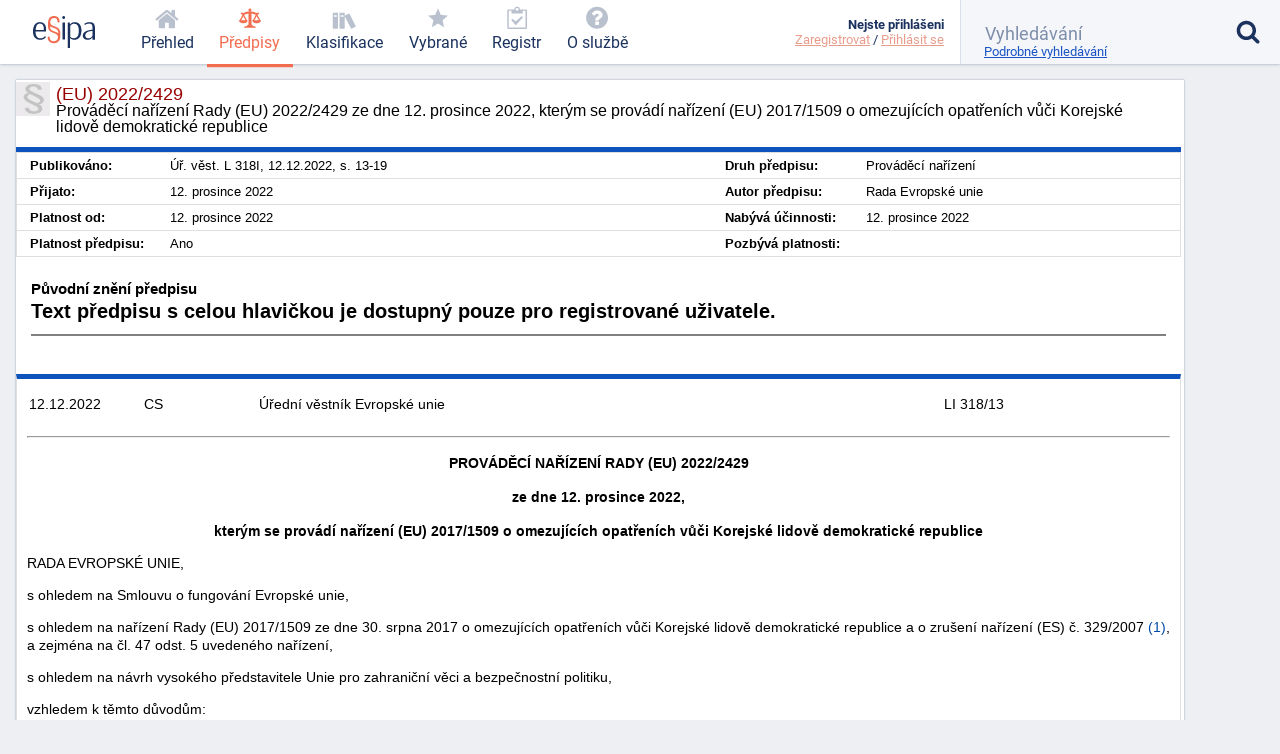

--- FILE ---
content_type: text/html; charset=utf-8
request_url: https://esipa.cz/sbirka/sbsrv.dll/sb?DR=SB&CP=32022R2429
body_size: 11202
content:
<!DOCTYPE html>
<html data-action="Law.Show" lang="cs">
<head>
	<meta charset="utf-8">

	<title>	(EU) 2022/2429 - Prováděcí nařízení Rady (EU) 2022/2429…
 | Esipa.cz</title>
	<meta name="viewport" content="width=device-width,initial-scale=1"/>
	<meta name="description" content="	Prováděcí nařízení Rady (EU) 2022/2429 ze dne 12. prosince 2022, kterým se provádí nařízení (EU) 2017/1509 o omezujících opatřeních vůči Korejské lidově demokratické republice
">
	<meta name="robots" content="index, follow">
	<meta name="author" content="Ondřej Václavík - ondrejvaclavik.cz - ahoj@ondrejvaclavik.cz">
	<meta name="google-site-verification" content="oeWy3_BtCtJhQFMlsLVbKLB9nMoi_-QwgrJW4Vcr1uc" />

	<script>
		window.baseUrl = "";
	</script>
  <script type="module" crossorigin src="/static/index.XxGeoba4.js"></script>
  <link rel="modulepreload" crossorigin href="/static/assets/preload-helper-BhLCBprw.js">
  <link rel="stylesheet" crossorigin href="/static/style.BjtvQgcN.css">
</head>

<body class="p-law">
	<div class="app">
	<main class="app-main">

	<script type="text/javascript" src="/sbirka/js/jquery.js"></script>
	<script type="text/javascript" src="/sbirka/js/jquery-ui.js"></script>
	<script type="text/javascript" src="/sbirka/js/obsah.js?v3"></script>

	<div class="body_old block body_old_main">
		<div id="mainout">
			
    <!-- main -->
    <div id="main">          
    <script type="text/javascript">
    	$(function() {
           $("#tabs").tabs();
    	});
    </script>
    <h1 class="border">(EU) 2022/2429<span>Prováděcí nařízení Rady (EU) 2022/2429 ze dne 12. prosince 2022, kterým se provádí nařízení (EU) 2017/1509 o omezujících opatřeních vůči Korejské lidově demokratické republice</span></h1>
    <div class="cara15">
    <table class="zakon">
	      <tbody>
    	  <tr>
            <td width="10%" nowrap><strong>Publikováno:</strong></td>
            <td>Úř. věst. L 318I, 12.12.2022, s. 13-19</td>
            <td width="10%" nowrap><strong>Druh předpisu:</strong></td>
            <td>Prováděcí nařízení</td>
        </tr>
        <tr>
            <td nowrap><strong>Přijato:</strong></td>
            <td>12. prosince 2022</td>
            <td nowrap><strong>Autor předpisu:</strong></td>
            <td>Rada Evropské unie</td>
        </tr>
        <tr>
            <td  nowrap><strong>Platnost od:</strong></td>
            <td>12. prosince 2022</td>
            <td nowrap><strong>Nabývá účinnosti:</strong></td>
            <td>12. prosince 2022</td>
        </tr>
        <tr>
        	<td nowrap><strong>Platnost předpisu:</strong></td>
            <td>Ano</td>
            <td nowrap><strong>Pozbývá platnosti:</strong></td>
            <td></td>
        </tr>
        <tr>
  
	</tbody>
</table>
<div class="clr"></div>
</div>


<div class="" id="">
<div style="font-size: 1.5em; margin: 1.5em 1em"><B>Původní znění předpisu</B><br><p><b>Text předpisu s celou hlavičkou je dostupný pouze pro registrované uživatele.</b></p><hr noshade></div>
<br>

</div>

</div>


<script src="../js/FileSaver.js"></script>
		<script src="../js/jquery.wordexport.js"></script>
		<script type="text/javascript">
		    $(document).ready(function($) {
		        $("a.word-export").click(function(event) {
		            $("#zakon"+"_text").wordExport("32022R2429");
		        });
		    });
		</script><!-- main_end --> 
   
  

			<div id="main">
				<div id="zakon_text" class="zakon_text">
					<div class="eurlextext">
   
      <table width="100%" border="0" cellspacing="0" cellpadding="0">
         <col width="10%"/>
         <col width="10%"/>
         <col width="60%"/>
         <col width="20%"/>
         <tbody>
            <tr>
               <td  >
                  <p class="oj-hd-date">12.12.2022   </p>
               </td>
               <td  >
                  <p class="oj-hd-lg">CS</p>
               </td>
               <td  >
                  <p class="oj-hd-ti">Úřední věstník Evropské unie</p>
               </td>
               <td  >
                  <p class="oj-hd-oj">LI 318/13</p>
               </td>
            </tr>
         </tbody>
      </table>
      <hr class="oj-separator"/>
      <div>
         <p class="oj-doc-ti" id="d1e39-13-1">PROVÁDĚCÍ NAŘÍZENÍ RADY (EU) 2022/2429</p>
         <p class="oj-doc-ti">ze dne 12. prosince 2022,</p>
         <p class="oj-doc-ti">kterým se provádí nařízení (EU) 2017/1509 o omezujících opatřeních vůči Korejské lidově demokratické republice</p>
         <p class="oj-normal">RADA EVROPSKÉ UNIE,</p>
         <p class="oj-normal">s ohledem na Smlouvu o fungování Evropské unie,</p>
         <p class="oj-normal">s ohledem na nařízení Rady (EU) 2017/1509 ze dne 30. srpna 2017 o omezujících opatřeních vůči Korejské lidově demokratické republice a o zrušení nařízení (ES) č. 329/2007 <a id="ntc1-LI2022318CS.01001301-E0001" href="#ntr1-LI2022318CS.01001301-E0001"
               >(<span class="oj-super oj-note-tag">1</span>)</a>, a zejména na čl. 47 odst. 5 uvedeného nařízení,</p>
         <p class="oj-normal">s ohledem na návrh vysokého představitele Unie pro zahraniční věci a bezpečnostní politiku,</p>
         <p class="oj-normal">vzhledem k těmto důvodům:</p>
         <table width="100%" border="0" cellspacing="0" cellpadding="0">
            <col width="4%"/>
            <col width="96%"/>
            <tbody>
               <tr>
                  <td valign="top"  >
                     <p class="oj-normal">(1)</p>
                  </td>
                  <td valign="top"  >
                     <p class="oj-normal">Dne 30. srpna 2017 přijala Rada nařízení (EU) 2017/1509.</p>
                  </td>
               </tr>
            </tbody>
         </table>
         <table width="100%" border="0" cellspacing="0" cellpadding="0">
            <col width="4%"/>
            <col width="96%"/>
            <tbody>
               <tr>
                  <td valign="top"  >
                     <p class="oj-normal">(2)</p>
                  </td>
                  <td valign="top"  >
                     <p class="oj-normal">Ve svých závěrech ze dne 17. července 2017 Rada uvedla, že Unie zváží další vhodnou reakci na akce Korejské lidově demokratické republiky (dále jen „KLDR“), které narušují celosvětový režim nešíření a odzbrojení, zejména prostřednictvím dodatečných autonomních omezujících opatření.</p>
                  </td>
               </tr>
            </tbody>
         </table>
         <table width="100%" border="0" cellspacing="0" cellpadding="0">
            <col width="4%"/>
            <col width="96%"/>
            <tbody>
               <tr>
                  <td valign="top"  >
                     <p class="oj-normal">(3)</p>
                  </td>
                  <td valign="top"  >
                     <p class="oj-normal">Dne 22. prosince 2017 Rada bezpečnosti OSN přijala rezoluci Rady bezpečnosti OSN č. 2397 (2017), v níž znovu potvrdila, že KLDR nemá provádět žádné další odpaly za použití technologie balistických raket ani uskutečňovat jaderné zkoušky, a zároveň se má zdržet všech dalších provokací; má okamžitě přerušit veškerou činnost spojenou s programem balistických raket a v této souvislosti obnovit své původní závazky zachovávat moratorium na odpalování veškerých střel; okamžitě, ověřitelným a nezvratným způsobem se má zcela vzdát všech jaderných zbraní a stávajících jaderných programů a okamžitě ukončit veškeré související činnosti a ověřitelným a nezvratným způsobem se má zcela vzdát veškerých dalších stávajících programů zbraní hromadného ničení a balistických raket.</p>
                  </td>
               </tr>
            </tbody>
         </table>
         <table width="100%" border="0" cellspacing="0" cellpadding="0">
            <col width="4%"/>
            <col width="96%"/>
            <tbody>
               <tr>
                  <td valign="top"  >
                     <p class="oj-normal">(4)</p>
                  </td>
                  <td valign="top"  >
                     <p class="oj-normal">V období od 5. ledna do 18. listopadu 2022 odpálila KLDR nejméně 63 balistických raket, včetně několika mezikontinentálních balistických raket.</p>
                  </td>
               </tr>
            </tbody>
         </table>
         <table width="100%" border="0" cellspacing="0" cellpadding="0">
            <col width="4%"/>
            <col width="96%"/>
            <tbody>
               <tr>
                  <td valign="top"  >
                     <p class="oj-normal">(5)</p>
                  </td>
                  <td valign="top"  >
                     <p class="oj-normal">Dne 5. listopadu 2022 vydal vysoký představitel Unie pro zahraniční věci a bezpečnostní politiku (dále jen „vysoký představitel“) jménem Unie prohlášení, v němž odsoudil významný nárůst počtu nelegálních odpalů raket prováděných KLDR, včetně mezikontinentální balistické rakety a balistické rakety krátkého doletu, které dopadly jižně od severní hraniční linie. Vysoký představitel uvedl, že tyto akce znamenají nebezpečnou eskalaci v rámci porušování rezolucí Rady bezpečnosti OSN ze strany KLDR a jsou znepokojivou ukázkou jejího záměru nadále narušovat celosvětový režim nešíření, což představuje vážnou hrozbu pro všechny národy a ohrožuje mezinárodní a regionální mír a bezpečnost. Vysoký představitel dále prohlásil, že uvedené akce vyžadují rozhodnou reakci Rady bezpečnosti OSN, a vyzval k úplnému uplatňování sankcí s cílem zabránit KLDR v obstarávání finančních prostředků, poznatků a materiálů podporujících její nelegální zbrojní programy. Dne 19. listopadu 2022 vydal vysoký představitel jménem Unie další prohlášení, v němž odsoudil skutečnost, že KLDR dne 18. listopadu odpálila mezikontinentální balistickou raketu, která dopadla do výlučné ekonomické zóny Japonska, a znovu vyzval KLDR, aby plnila své závazky vyplývající z rezolucí Rady bezpečnosti OSN. Vysoký představitel rovněž zopakoval, že je třeba, aby Rada bezpečnosti OSN adekvátně reagovala, a připomněl všem členům OSN jejich povinnost přijmout opatření k úplnému provedení sankcí Rady bezpečnosti OSN.</p>
                  </td>
               </tr>
            </tbody>
         </table>
         <table width="100%" border="0" cellspacing="0" cellpadding="0">
            <col width="4%"/>
            <col width="96%"/>
            <tbody>
               <tr>
                  <td valign="top"  >
                     <p class="oj-normal">(6)</p>
                  </td>
                  <td valign="top"  >
                     <p class="oj-normal">Vzhledem k pokračujícím činnostem KLDR souvisejícím s balistickými raketami, prováděným v rozporu s příslušnými rezolucemi Rady bezpečnosti OSN, které KLDR zjevně ignoruje, by na seznamy fyzických a právnických osob, subjektů a orgánů, na něž se vztahují omezující opatření, stanovené v přílohách XV a XVI nařízení (EU) 2017/1509, mělo být zařazeno osm osob a čtyři subjekty (včetně dvou plavidel).</p>
                  </td>
               </tr>
            </tbody>
         </table>
         <table width="100%" border="0" cellspacing="0" cellpadding="0">
            <col width="4%"/>
            <col width="96%"/>
            <tbody>
               <tr>
                  <td valign="top"  >
                     <p class="oj-normal">(7)</p>
                  </td>
                  <td valign="top"  >
                     <p class="oj-normal">Nařízení (EU) 2017/1509 by proto mělo být odpovídajícím způsobem změněno,</p>
                  </td>
               </tr>
            </tbody>
         </table>
         <p class="oj-normal">PŘIJALA TOTO NAŘÍZENÍ:</p>
         <div id="001">
            <p id="d1e148-13-1" class="oj-ti-art">Článek 1</p>
            <p class="oj-normal">Přílohy XV a XVI nařízení (EU) 2017/1509 se mění v souladu s přílohou tohoto nařízení.</p>
         </div>
         <div id="002">
            <p id="d1e153-13-1" class="oj-ti-art">Článek 2</p>
            <p class="oj-normal">Toto nařízení vstupuje v platnost dnem vyhlášení v <span class="oj-italic">Úředním věstníku Evropské unie</span>.</p>
         </div>
         <div class="oj-final">
            <p class="oj-normal">Toto nařízení je závazné v celém rozsahu a přímo použitelné ve všech členských státech.</p>
            <p class="oj-normal">V Bruselu dne 12. prosince 2022.</p>
            <div class="oj-signatory">
               <p class="oj-signatory">
                  <span class="oj-italic">Za Radu</span>
               </p>
               <p class="oj-signatory">
                  <span class="oj-italic">předseda</span>
               </p>
               <p class="oj-signatory">J. BORRELL FONTELLES</p>
            </div>
         </div>
         <hr class="oj-note"/>
         <p class="oj-note">
            <a id="ntr1-LI2022318CS.01001301-E0001" href="#ntc1-LI2022318CS.01001301-E0001"
               >(<span class="oj-super">1</span>)</a>  <a href="http://eur-lex.europa.eu/legal-content/CS/AUTO/?uri=OJ:L:2017:224:TOC"
               >Úř. věst. L 224, 31.8.2017, s. 1</a>.</p>
      </div>
      <hr class="oj-doc-sep"/>
      <div id="LI2022318CS.01001501">
         <div>
            <p class="oj-doc-ti" id="d1e32-15-1">PŘÍLOHA</p>
            <p class="oj-normal">Nařízení (EU) 2017/1509 se mění takto:</p>
            <table width="100%" border="0" cellspacing="0" cellpadding="0">
               <col width="4%"/>
               <col width="96%"/>
               <tbody>
                  <tr>
                     <td valign="top"  >
                        <p class="oj-normal">1)</p>
                     </td>
                     <td valign="top"  >
                        <p class="oj-normal">Příloha XV se mění takto:</p>
                        <table width="100%" border="0" cellspacing="0" cellpadding="0">
                           <col width="4%"/>
                           <col width="96%"/>
                           <tbody>
                              <tr>
                                 <td valign="top"  >
                                    <p class="oj-normal">a)</p>
                                 </td>
                                 <td valign="top"  >
                                    <p class="oj-normal">v části „a) Fyzické osoby označené podle čl. 34 odst. 4 písm. a)“ doplňují tyto položky:</p>
                                    <table width="100%" border="0" cellspacing="0" cellpadding="0" class="oj-table">
                                       <col width="6%"/>
                                       <col width="17%"/>
                                       <col width="14%"/>
                                       <col width="31%"/>
                                       <col width="12%"/>
                                       <col width="20%"/>
                                       <tbody>
                                          <tr class="oj-table">
                                             <td valign="top" class="oj-table"  >
                                                <p class="oj-normal"> </p>
                                             </td>
                                             <td valign="top" class="oj-table"  >
                                                <p class="oj-tbl-hdr">Jméno (a případné přezdívky)</p>
                                             </td>
                                             <td valign="top" class="oj-table"  >
                                                <p class="oj-tbl-hdr">Další používaná jména</p>
                                             </td>
                                             <td valign="top" class="oj-table"  >
                                                <p class="oj-tbl-hdr">Identifikační údaje</p>
                                             </td>
                                             <td valign="top" class="oj-table"  >
                                                <p class="oj-tbl-hdr">Datum označení</p>
                                             </td>
                                             <td valign="top" class="oj-table"  >
                                                <p class="oj-tbl-hdr">Odůvodnění</p>
                                             </td>
                                          </tr>
                                          <tr class="oj-table">
                                             <td valign="top" class="oj-table"  >
                                                <p class="oj-tbl-txt">„32.</p>
                                             </td>
                                             <td valign="top" class="oj-table"  >
                                                <p class="oj-tbl-txt">KIM Kwang Yon 김광연</p>
                                             </td>
                                             <td valign="top" class="oj-table"  >
                                                <p class="oj-normal"> </p>
                                             </td>
                                             <td valign="top" class="oj-table"  >
                                                <p class="oj-tbl-txt">Datum narození: 30.7.1966</p>
                                                <p class="oj-tbl-txt">Státní příslušnost: KLDR</p>
                                                <p class="oj-tbl-txt">Pohlaví: muž</p>
                                                <p class="oj-tbl-txt">Číslo pasu: 563210059 (platný do roku 2018); 654410104 (platný do roku 2019)</p>
                                             </td>
                                             <td valign="top" class="oj-table"  >
                                                <p class="oj-tbl-txt">12.12.2022</p>
                                             </td>
                                             <td valign="top" class="oj-table"  >
                                                <p class="oj-tbl-txt">KIM Kwang Yon se jako zástupce společnosti Korea Mining Development Trading Corporation (KOMID) v jižní Africe účastní činností subjektu, jenž byl dne 24. dubna 2009 výborem zřízeným podle rezoluce Rady bezpečnosti OSN č. 1718 (2006) označen jako subjekt, který se podílí na programech KLDR v oblasti jaderných zbraní, balistických raket nebo jiných zbraní hromadného ničení nebo který tyto programy podporuje. Z titulu své funkce se přímo podílí na poskytování finančních prostředků a dodávek pro účely programů KLDR v oblasti jaderných zbraní, balistických raket nebo jiných zbraní hromadného ničení.</p>
                                             </td>
                                          </tr>
                                          <tr class="oj-table">
                                             <td valign="top" class="oj-table"  >
                                                <p class="oj-tbl-txt">33.</p>
                                             </td>
                                             <td valign="top" class="oj-table"  >
                                                <p class="oj-tbl-txt">KIM Su Il</p>
                                                <p class="oj-tbl-txt">김수일</p>
                                             </td>
                                             <td valign="top" class="oj-table"  >
                                                <p class="oj-normal"> </p>
                                             </td>
                                             <td valign="top" class="oj-table"  >
                                                <p class="oj-tbl-txt">Datum narození: 4.3.1985</p>
                                                <p class="oj-tbl-txt">Státní příslušnost: KLDR</p>
                                                <p class="oj-tbl-txt">Pohlaví: muž</p>
                                                <p class="oj-tbl-txt">Číslo pasu: 108220348; 745220480</p>
                                                <p class="oj-tbl-txt">Adresa: Ho Či Minovo Město, Vietnam</p>
                                             </td>
                                             <td valign="top" class="oj-table"  >
                                                <p class="oj-tbl-txt">12.12.2022</p>
                                             </td>
                                             <td valign="top" class="oj-table"  >
                                                <p class="oj-tbl-txt">KIM Su Il je od roku 2016 zástupcem odboru vojenského průmyslu ve Vietnamu, kde vykonává hospodářské, obchodní, těžební a přepravní činnosti spojené s obchodními činnostmi odboru s cílem získat pro KLDR cizí měnu. Podílí se na vývozu produktů KLDR, jako je antracit a koncentrát titanu. Také získával cizí měnu dovozem a vývozem surovin do KLDR a z KLDR a vývozem vietnamského zboží do Číny a dalších zemí. Je proto odpovědný za finanční činnosti podporující jaderný a balistický program KLDR.</p>
                                             </td>
                                          </tr>
                                          <tr class="oj-table">
                                             <td valign="top" class="oj-table"  >
                                                <p class="oj-tbl-txt">34.</p>
                                             </td>
                                             <td valign="top" class="oj-table"  >
                                                <p class="oj-tbl-txt">PAK Kwang Hun 박광훈</p>
                                             </td>
                                             <td valign="top" class="oj-table"  >
                                                <p class="oj-tbl-txt">BAK Gwang Hun</p>
                                             </td>
                                             <td valign="top" class="oj-table"  >
                                                <p class="oj-tbl-txt">Datum narození: 1970</p>
                                                <p class="oj-tbl-txt">Státní příslušnost: KLDR</p>
                                                <p class="oj-tbl-txt">Pohlaví: muž</p>
                                             </td>
                                             <td valign="top" class="oj-table"  >
                                                <p class="oj-tbl-txt">12.12.2022</p>
                                             </td>
                                             <td valign="top" class="oj-table"  >
                                                <p class="oj-tbl-txt">PAK Kwang Hun se jako zástupce společnosti Korea Ryonbong General Corporation (Ryonbong) účastní činností subjektu, jenž byl dne 24. dubna 2009 výborem zřízeným podle rezoluce Rady bezpečnosti OSN č. 1718 (2006) označen jako subjekt, který se podílí na programech KLDR v oblasti jaderných zbraní, balistických raket nebo jiných zbraní hromadného ničení nebo který tyto programy podporuje. Z titulu své funkce se přímo podílí na poskytování finančních prostředků a dodávek pro účely programů KLDR v oblasti jaderných zbraní, balistických raket nebo jiných zbraní hromadného ničení.</p>
                                             </td>
                                          </tr>
                                          <tr class="oj-table">
                                             <td valign="top" class="oj-table"  >
                                                <p class="oj-tbl-txt">35.</p>
                                             </td>
                                             <td valign="top" class="oj-table"  >
                                                <p class="oj-tbl-txt">KIM Ho Kyu 김호규</p>
                                             </td>
                                             <td valign="top" class="oj-table"  >
                                                <p class="oj-tbl-txt">KIM Ho Gyu</p>
                                             </td>
                                             <td valign="top" class="oj-table"  >
                                                <p class="oj-tbl-txt">Datum narození: 15.9.1970</p>
                                                <p class="oj-tbl-txt">Státní příslušnost: KLDR</p>
                                                <p class="oj-tbl-txt">Pohlaví: muž</p>
                                                <p class="oj-tbl-txt">Adresa: Generální konzulát KLDR v Nachodce, Ruská federace</p>
                                                <p class="oj-tbl-txt">Funkce nebo povolání: zástupce společnosti Korea Ryonbong General Corporation (Ryonbong)</p>
                                                <p class="oj-tbl-txt">zástupce konzula Generálního konzulátu KLDR v Nachodce, Ruská federace</p>
                                             </td>
                                             <td valign="top" class="oj-table"  >
                                                <p class="oj-tbl-txt">12.12.2022</p>
                                             </td>
                                             <td valign="top" class="oj-table"  >
                                                <p class="oj-tbl-txt">KIM Ho Kyu se jako zástupce společnosti Korea Ryonbong General Corporation (Ryonbong) účastní činností subjektu, jenž byl dne 24. dubna 2009 výborem zřízeným podle rezoluce Rady bezpečnosti OSN č. 1718 (2006) označen jako subjekt, který se podílí na programech KLDR v oblasti jaderných zbraní, balistických raket nebo jiných zbraní hromadného ničení nebo který tyto programy podporuje. Z titulu své funkce se přímo podílí na poskytování finančních prostředků a dodávek pro účely programů KLDR v oblasti jaderných zbraní, balistických raket nebo jiných zbraní hromadného ničení.</p>
                                             </td>
                                          </tr>
                                          <tr class="oj-table">
                                             <td valign="top" class="oj-table"  >
                                                <p class="oj-tbl-txt">36.</p>
                                             </td>
                                             <td valign="top" class="oj-table"  >
                                                <p class="oj-tbl-txt">JONG Yong Nam</p>
                                                <p class="oj-tbl-txt">정영남</p>
                                             </td>
                                             <td valign="top" class="oj-table"  >
                                                <p class="oj-normal"> </p>
                                             </td>
                                             <td valign="top" class="oj-table"  >
                                                <p class="oj-tbl-txt">Datum narození: 26.1.1966</p>
                                                <p class="oj-tbl-txt">Státní příslušnost: KLDR</p>
                                                <p class="oj-tbl-txt">Pohlaví: muž</p>
                                                <p class="oj-tbl-txt">Číslo pasu: PS 927120050</p>
                                                <p class="oj-tbl-txt">Adresa: Minsk, Bělorusko</p>
                                                <p class="oj-tbl-txt">Funkce nebo povolání: zástupce Druhé akademie přírodních věd KLDR v Minsku</p>
                                             </td>
                                             <td valign="top" class="oj-table"  >
                                                <p class="oj-tbl-txt">12.12.2022</p>
                                             </td>
                                             <td valign="top" class="oj-table"  >
                                                <p class="oj-tbl-txt">JONG Yong Nam se jako zástupce organizace v běloruském Minsku s přímými vazbami na Druhou Akademii přírodních věd KLDR účastní činností subjektu, na nějž se vztahují sankce stanovené rezolucí Rady bezpečnosti OSN 2094 (2013). Tento subjekt je znám svými činnostmi v oblasti šíření ve prospěch programů KLDR v oblasti jaderných zbraní, balistických raket nebo jiných zbraní hromadného ničení. Z titulu své funkce se přímo podílí na poskytování finančních prostředků a dodávek pro účely programů KLDR v oblasti jaderných zbraní, balistických raket nebo jiných zbraní hromadného ničení.“</p>
                                             </td>
                                          </tr>
                                       </tbody>
                                    </table>
                                 </td>
                              </tr>
                           </tbody>
                        </table>
                        <table width="100%" border="0" cellspacing="0" cellpadding="0">
                           <col width="4%"/>
                           <col width="96%"/>
                           <tbody>
                              <tr>
                                 <td valign="top"  >
                                    <p class="oj-normal">b)</p>
                                 </td>
                                 <td valign="top"  >
                                    <p class="oj-normal">v části „b) Právnické osoby, subjekty a orgány označené podle čl. 34 odst. 4 písm. a)“ doplňuje tato položka:</p>
                                    <table width="100%" border="0" cellspacing="0" cellpadding="0" class="oj-table">
                                       <col width="6%"/>
                                       <col width="31%"/>
                                       <col width="14%"/>
                                       <col width="11%"/>
                                       <col width="11%"/>
                                       <col width="26%"/>
                                       <tbody>
                                          <tr class="oj-table">
                                             <td valign="top" class="oj-table"  >
                                                <p class="oj-normal"> </p>
                                             </td>
                                             <td valign="top" class="oj-table"  >
                                                <p class="oj-tbl-hdr">Název (a případné jiné názvy)</p>
                                             </td>
                                             <td valign="top" class="oj-table"  >
                                                <p class="oj-tbl-hdr">Další používaná jména</p>
                                             </td>
                                             <td valign="top" class="oj-table"  >
                                                <p class="oj-tbl-hdr">Sídlo</p>
                                             </td>
                                             <td valign="top" class="oj-table"  >
                                                <p class="oj-tbl-hdr">Datum označení</p>
                                             </td>
                                             <td valign="top" class="oj-table"  >
                                                <p class="oj-tbl-hdr">Odůvodnění</p>
                                             </td>
                                          </tr>
                                          <tr class="oj-table">
                                             <td valign="top" class="oj-table"  >
                                                <p class="oj-tbl-txt">„6.</p>
                                             </td>
                                             <td valign="top" class="oj-table"  >
                                                <p class="oj-tbl-txt">Ministerstvo raketového průmyslu</p>
                                                <p class="oj-tbl-txt">로케트공업부</p>
                                             </td>
                                             <td valign="top" class="oj-table"  >
                                                <p class="oj-tbl-txt">Odbor raketového průmyslu</p>
                                             </td>
                                             <td valign="top" class="oj-table"  >
                                                <p class="oj-tbl-txt">Pyongchon, KLDR</p>
                                             </td>
                                             <td valign="top" class="oj-table"  >
                                                <p class="oj-tbl-txt">12.12.2022</p>
                                             </td>
                                             <td valign="top" class="oj-table"  >
                                                <p class="oj-tbl-txt">Skupina odborníků OSN obdržela informace, že společnosti s vazbami na ministerstvo raketového průmyslu zaměstnávají fyzickou osobu, která se podílí na obstarávání financí prostřednictvím prodeje hackerských aplikací založených na hlasovém <span class="oj-italic">phishingu</span>. Dále obdržela od několika členských států OSN informace o jednotlivých nákupech práškového hliníku a dalších komodit, o nichž je známo, že se používají v tuhých palivech určených pro ministerstvo raketového průmyslu. Podle skupiny odborníků OSN je ministerstvo raketového průmyslu agenturou odboru vojenského průmyslu. Vzhledem k tomu, že je odbor vojenského průmyslu odpovědný za vývoj jaderné a raketové technologie, finanční prostředky získané ministerstvem raketového průmyslu by mohly být použity na podporu vývoje jaderné a raketové technologie zakázané rezolucemi Rady bezpečnosti OSN.“</p>
                                             </td>
                                          </tr>
                                       </tbody>
                                    </table>
                                 </td>
                              </tr>
                           </tbody>
                        </table>
                        <table width="100%" border="0" cellspacing="0" cellpadding="0">
                           <col width="4%"/>
                           <col width="96%"/>
                           <tbody>
                              <tr>
                                 <td valign="top"  >
                                    <p class="oj-normal">c)</p>
                                 </td>
                                 <td valign="top"  >
                                    <p class="oj-normal">doplňují se tyto oddíly:</p>
                                    <table width="100%" border="0" cellspacing="0" cellpadding="0">
                                       <col width="4%"/>
                                       <col width="96%"/>
                                       <tbody>
                                          <tr>
                                             <td valign="top"  >
                                                <p class="oj-normal">„d)</p>
                                             </td>
                                             <td valign="top"  >
                                                <p class="oj-normal">Právnické osoby, subjekty a orgány označené podle čl. 34 odst. 4 písm. b)</p>
                                             </td>
                                          </tr>
                                       </tbody>
                                    </table>
                                    <table width="100%" border="0" cellspacing="0" cellpadding="0">
                                       <col width="4%"/>
                                       <col width="96%"/>
                                       <tbody>
                                          <tr>
                                             <td valign="top"  >
                                                <p class="oj-normal">e)</p>
                                             </td>
                                             <td valign="top"  >
                                                <p class="oj-normal">Fyzické osoby označené podle čl. 34 odst. 4 písm. c)“</p>
                                             </td>
                                          </tr>
                                       </tbody>
                                    </table>
                                 </td>
                              </tr>
                           </tbody>
                        </table>
                        <table width="100%" border="0" cellspacing="0" cellpadding="0">
                           <col width="4%"/>
                           <col width="96%"/>
                           <tbody>
                              <tr>
                                 <td valign="top"  >
                                    <p class="oj-normal">d)</p>
                                 </td>
                                 <td valign="top"  >
                                    <p class="oj-normal">doplňuje se tento oddíl a tyto položky:</p>
                                    <table width="100%" border="0" cellspacing="0" cellpadding="0">
                                       <col width="4%"/>
                                       <col width="96%"/>
                                       <tbody>
                                          <tr>
                                             <td valign="top"  >
                                                <p class="oj-normal">„f)</p>
                                             </td>
                                             <td valign="top"  >
                                                <p class="oj-normal">Právnické osoby, subjekty a orgány označené podle čl. 34 odst. 4 písm. c)</p>
                                                <table width="100%" border="0" cellspacing="0" cellpadding="0" class="oj-table">
                                                   <col width="8%"/>
                                                   <col width="9%"/>
                                                   <col width="18%"/>
                                                   <col width="25%"/>
                                                   <col width="15%"/>
                                                   <col width="25%"/>
                                                   <tbody>
                                                      <tr class="oj-table">
                                                         <td valign="top" class="oj-table"  >
                                                            <p class="oj-normal"> </p>
                                                         </td>
                                                         <td valign="top" class="oj-table"  >
                                                            <p class="oj-tbl-hdr">Název</p>
                                                         </td>
                                                         <td valign="top" class="oj-table"  >
                                                            <p class="oj-tbl-hdr">Další používané názvy</p>
                                                         </td>
                                                         <td valign="top" class="oj-table"  >
                                                            <p class="oj-tbl-hdr">Identifikační údaje</p>
                                                         </td>
                                                         <td valign="top" class="oj-table"  >
                                                            <p class="oj-tbl-hdr">Datum označení</p>
                                                         </td>
                                                         <td valign="top" class="oj-table"  >
                                                            <p class="oj-tbl-hdr">Odůvodnění</p>
                                                         </td>
                                                      </tr>
                                                      <tr class="oj-table">
                                                         <td valign="top" class="oj-table"  >
                                                            <p class="oj-tbl-txt">„1.</p>
                                                         </td>
                                                         <td valign="top" class="oj-table"  >
                                                            <p class="oj-tbl-txt">Unica</p>
                                                         </td>
                                                         <td valign="top" class="oj-table"  >
                                                            <p class="oj-normal"> </p>
                                                         </td>
                                                         <td valign="top" class="oj-table"  >
                                                            <p class="oj-tbl-txt">Typ lodi: zásobovací plavidlo, ropný tanker</p>
                                                            <p class="oj-tbl-txt">Hlavní místo obchodní činnosti: KLDR, Čínská lidová republika</p>
                                                            <p class="oj-tbl-txt">Číslo IMO: 8514306</p>
                                                         </td>
                                                         <td valign="top" class="oj-table"  >
                                                            <p class="oj-tbl-txt">12.12.2022</p>
                                                         </td>
                                                         <td valign="top" class="oj-table"  >
                                                            <p class="oj-tbl-txt">Ropný tanker a zásobovací plavidlo Unica se v rozporu s rezolucí Rady bezpečnosti OSN č. 2397 (2017) aktivně účastní překládek rafinované ropy z lodě na loď a skrývání totožnosti identity plavidla s cílem účinně dodávat rafinovanou ropu do KLDR. Unica je skupinou odborníků OSN podle rezoluce Rady bezpečnosti OSN 1874 (2009) pravidelně uváděna pro označení výborem.</p>
                                                            <p class="oj-tbl-txt">Unica se proto podílí na dodávkách, které by mohly přispět k programům KLDR v oblasti jaderných zbraní, balistických raket nebo jiných zbraní hromadného ničení.</p>
                                                         </td>
                                                      </tr>
                                                      <tr class="oj-table">
                                                         <td valign="top" class="oj-table"  >
                                                            <p class="oj-tbl-txt">2.</p>
                                                         </td>
                                                         <td valign="top" class="oj-table"  >
                                                            <p class="oj-tbl-txt">New Konk</p>
                                                         </td>
                                                         <td valign="top" class="oj-table"  >
                                                            <p class="oj-normal"> </p>
                                                         </td>
                                                         <td valign="top" class="oj-table"  >
                                                            <p class="oj-tbl-txt">Typ lodi: zásobovací plavidlo, ropný tanker</p>
                                                            <p class="oj-tbl-txt">Vlastník: New Konk Ocean International Company Limited</p>
                                                            <p class="oj-tbl-txt">Hlavní místo obchodní činnosti: KLDR, Čínská lidová republika</p>
                                                            <p class="oj-tbl-txt">Číslo IMO: 9036387</p>
                                                         </td>
                                                         <td valign="top" class="oj-table"  >
                                                            <p class="oj-tbl-txt">12.12.2022</p>
                                                         </td>
                                                         <td valign="top" class="oj-table"  >
                                                            <p class="oj-tbl-txt">Ropný tanker a zásobovací plavidlo New Konk se v rozporu s rezolucí Rady bezpečnosti OSN č. 2397 (2017) aktivně účastní překládek rafinované ropy z lodě na loď a skrývání totožnosti identity plavidla s cílem účinně dodávat rafinovanou ropu do Korejské lidově demokratické republiky. New Konk je skupinou odborníků OSN podle rezoluce Rady bezpečnosti OSN č. 1874 (2009) pravidelně uváděn pro označení výborem.</p>
                                                            <p class="oj-tbl-txt">New Konk se proto podílí na dodávkách, které by mohly přispět k programům KLDR v oblasti jaderných zbraní, balistických raket nebo jiných zbraní hromadného ničení.“</p>
                                                         </td>
                                                      </tr>
                                                   </tbody>
                                                </table>
                                             </td>
                                          </tr>
                                       </tbody>
                                    </table>
                                 </td>
                              </tr>
                           </tbody>
                        </table>
                     </td>
                  </tr>
               </tbody>
            </table>
            <table width="100%" border="0" cellspacing="0" cellpadding="0">
               <col width="4%"/>
               <col width="96%"/>
               <tbody>
                  <tr>
                     <td valign="top"  >
                        <p class="oj-normal">2)</p>
                     </td>
                     <td valign="top"  >
                        <p class="oj-normal">Příloha XVI se mění takto:</p>
                        <table width="100%" border="0" cellspacing="0" cellpadding="0">
                           <col width="4%"/>
                           <col width="96%"/>
                           <tbody>
                              <tr>
                                 <td valign="top"  >
                                    <p class="oj-normal">a)</p>
                                 </td>
                                 <td valign="top"  >
                                    <p class="oj-normal">v části „a) Fyzické osoby“ se doplňují tyto položky:</p>
                                    <table width="100%" border="0" cellspacing="0" cellpadding="0" class="oj-table">
                                       <col width="6%"/>
                                       <col width="18%"/>
                                       <col width="43%"/>
                                       <col width="12%"/>
                                       <col width="21%"/>
                                       <tbody>
                                          <tr class="oj-table">
                                             <td valign="top" class="oj-table"  >
                                                <p class="oj-normal"> </p>
                                             </td>
                                             <td valign="top" class="oj-table"  >
                                                <p class="oj-tbl-hdr">Jméno (a případná jiná jména)</p>
                                             </td>
                                             <td valign="top" class="oj-table"  >
                                                <p class="oj-tbl-hdr">Identifikační údaje</p>
                                             </td>
                                             <td valign="top" class="oj-table"  >
                                                <p class="oj-tbl-hdr">Datum označení</p>
                                             </td>
                                             <td valign="top" class="oj-table"  >
                                                <p class="oj-tbl-hdr">Odůvodnění</p>
                                             </td>
                                          </tr>
                                          <tr class="oj-table">
                                             <td valign="top" class="oj-table"  >
                                                <p class="oj-tbl-txt">„29.</p>
                                             </td>
                                             <td valign="top" class="oj-table"  >
                                                <p class="oj-tbl-txt">KIL Jong Hun</p>
                                             </td>
                                             <td valign="top" class="oj-table"  >
                                                <p class="oj-tbl-txt">Datum narození: 7.8.1965 / 20.2.1972</p>
                                                <p class="oj-tbl-txt">Číslo pasu: 563410081 / 472410022</p>
                                                <p class="oj-tbl-txt">Státní příslušnost: KLDR</p>
                                                <p class="oj-tbl-txt">Pohlaví: muž</p>
                                             </td>
                                             <td valign="top" class="oj-table"  >
                                                <p class="oj-tbl-txt">12.12.2022</p>
                                             </td>
                                             <td valign="top" class="oj-table"  >
                                                <p class="oj-tbl-txt">Kil Jong Hun je jako zástupce společnosti Korea Mining Development Trading Corporation (KOMID) odpovědný za poskytování pomoci při nákupu zbraní pro Rovníkovou Guineu, čímž obchází mezinárodní zbrojní embargo stanovené příslušnými rezolucemi Rady bezpečnosti OSN. Od roku 2015 se na něj vztahují sankce USA. Dříve pracoval v rámci diplomatického statusu jako zástupce určeného subjektu, společnosti KOMID, v Namibii a založil si bankovní účet v Jihoafrické republice. Vzhledem ke své funkci pokračuje ve své činnosti v oblasti šíření pro společnost KOMID a navzdory mezinárodním sankcím poskytuje KLDR cenné finanční prostředky.</p>
                                             </td>
                                          </tr>
                                          <tr class="oj-table">
                                             <td valign="top" class="oj-table"  >
                                                <p class="oj-tbl-txt">30.</p>
                                             </td>
                                             <td valign="top" class="oj-table"  >
                                                <p class="oj-tbl-txt">PYON Kwang Chol</p>
                                             </td>
                                             <td valign="top" class="oj-table"  >
                                                <p class="oj-tbl-txt">Datum narození: 16.9.1964</p>
                                                <p class="oj-tbl-txt">Státní příslušnost: KLDR</p>
                                                <p class="oj-tbl-txt">Pohlaví: muž</p>
                                             </td>
                                             <td valign="top" class="oj-table"  >
                                                <p class="oj-tbl-txt">12.12.2022</p>
                                             </td>
                                             <td valign="top" class="oj-table"  >
                                                <p class="oj-tbl-txt">PYON Kwang Chol se jako náměstek ředitele podezřelé krycí společnosti pro Druhou Akademii přírodních věd v čínském Dalianu účastní činností subjektu, na nějž se vztahují sankce stanovené rezolucí Rady bezpečnosti OSN č. 2094 (2013). Tento subjekt je znám svými činnostmi v oblasti šíření ve prospěch programů KLDR v oblasti jaderných zbraní, balistických raket a zbraní hromadného ničení. Z titulu své funkce se přímo podílí na poskytování finančních prostředků a dodávek pro účely programů KLDR v oblasti jaderných zbraní, balistických raket nebo jiných zbraní hromadného ničení.</p>
                                             </td>
                                          </tr>
                                          <tr class="oj-table">
                                             <td valign="top" class="oj-table"  >
                                                <p class="oj-tbl-txt">31.</p>
                                             </td>
                                             <td valign="top" class="oj-table"  >
                                                <p class="oj-tbl-txt">O Yong Ho</p>
                                             </td>
                                             <td valign="top" class="oj-table"  >
                                                <p class="oj-tbl-txt">Datum narození: 25.12.1961</p>
                                                <p class="oj-tbl-txt">Číslo pasu: 108410041</p>
                                                <p class="oj-tbl-txt">Státní příslušnost: KLDR</p>
                                                <p class="oj-tbl-txt">Pohlaví: muž</p>
                                             </td>
                                             <td valign="top" class="oj-table"  >
                                                <p class="oj-tbl-txt">12.12.2022</p>
                                             </td>
                                             <td valign="top" class="oj-table"  >
                                                <p class="oj-tbl-txt">O Yong Ho se v rámci diplomatického statusu jako zástupce v Moskvě, Ruská federace, s přímými vazbami na Druhou Akademii přírodních věd účastní činností subjektu, na nějž se vztahují sankce stanovené rezolucí Rady bezpečnosti OSN č. 2094 (2013). Tento subjekt je znám svými činnostmi v oblasti šíření ve prospěch programů KLDR v oblasti jaderných zbraní, balistických raket a zbraní hromadného ničení. Z titulu své funkce se přímo podílí na poskytování finančních prostředků a dodávek pro účely programů KLDR v oblasti jaderných zbraní, balistických raket nebo jiných zbraní hromadného ničení“</p>
                                             </td>
                                          </tr>
                                       </tbody>
                                    </table>
                                 </td>
                              </tr>
                           </tbody>
                        </table>
                        <table width="100%" border="0" cellspacing="0" cellpadding="0">
                           <col width="4%"/>
                           <col width="96%"/>
                           <tbody>
                              <tr>
                                 <td valign="top"  >
                                    <p class="oj-normal">b)</p>
                                 </td>
                                 <td valign="top"  >
                                    <p class="oj-normal">v části „b) Právnické osoby, subjekty a orgány“ se doplňuje tato položka:</p>
                                    <table width="100%" border="0" cellspacing="0" cellpadding="0" class="oj-table">
                                       <col width="7%"/>
                                       <col width="46%"/>
                                       <col width="9%"/>
                                       <col width="14%"/>
                                       <col width="24%"/>
                                       <tbody>
                                          <tr class="oj-table">
                                             <td valign="top" class="oj-table"  >
                                                <p class="oj-normal"> </p>
                                             </td>
                                             <td valign="top" class="oj-table"  >
                                                <p class="oj-tbl-hdr">Název (a případné další používané názvy)</p>
                                             </td>
                                             <td valign="top" class="oj-table"  >
                                                <p class="oj-tbl-hdr">Sídlo</p>
                                             </td>
                                             <td valign="top" class="oj-table"  >
                                                <p class="oj-tbl-hdr">Datum označení</p>
                                             </td>
                                             <td valign="top" class="oj-table"  >
                                                <p class="oj-tbl-hdr">Odůvodnění</p>
                                             </td>
                                          </tr>
                                          <tr class="oj-table">
                                             <td valign="top" class="oj-table"  >
                                                <p class="oj-tbl-txt">„9.</p>
                                             </td>
                                             <td valign="top" class="oj-table"  >
                                                <p class="oj-tbl-txt">Korea Rounsan Trading Corporation</p>
                                                <p class="oj-tbl-txt">로은산무역회사</p>
                                             </td>
                                             <td valign="top" class="oj-table"  >
                                                <p class="oj-normal"> </p>
                                             </td>
                                             <td valign="top" class="oj-table"  >
                                                <p class="oj-tbl-txt">12.12.2022</p>
                                             </td>
                                             <td valign="top" class="oj-table"  >
                                                <p class="oj-tbl-txt">Společnost Korean Rounsan Trading Corporation je společností podřízenou ministerstvu raketového průmyslu KLDR. Tato společnost se přímo podílí na poskytování podpory pro účely programů KLDR v oblasti jaderných zbraní, balistických raket nebo jiných zbraní hromadného ničení. Společnost je zejména zapojena do zakládání společných podniků v KLDR, podpory rozsáhlých projektů s čínskými společnostmi, vysílání pracovníků KLDR a řízení zadávání veřejných zakázek týkajících se velkého evropského vybavení.“</p>
                                             </td>
                                          </tr>
                                       </tbody>
                                    </table>
                                 </td>
                              </tr>
                           </tbody>
                        </table>
                     </td>
                  </tr>
               </tbody>
            </table>
         </div>
      </div>
      <hr class="oj-doc-end"/>
   
</div>
<script src='../js/consleg_mod_links.js'></script>
					<center>© Evropská unie, <a href="https://eur-lex.europa.eu/homepage.html?locale=cs" target="_blank">https://eur-lex.europa.eu/</a> , 1998-2022</center>
				</div>
			</div>
		</div>

		<div class="nodisplay" id="infomessage">
			<div class="closebtn" onclick="zavriinfomess()">Zavřít</div>
			<div id="infomessagein">
			</div>
		</div>
	</div>

	</main>


	<header class='app-header'>
		<a href="/prehled-funkci" title='Esipa.cz - přehled o zákonech, vyhláškách, normách a klasifikacích (ISO 9001, ISO 14001, ISO 45001, ISO 27001, ISO 13485, ISO 50001, CZ-NACE)'>
			<svg class='logo' viewBox="0 0 1815 937">
				<style>
					.primary { fill: #1b325f }
					.secondary { fill: #f26c4f }
					.light { fill: #9cc4e4 }
				</style>

				<path d="M384.43 403.94C384.43 422.93 384.43 429.93 379.4 451.92C379.4 451.92 74.96 451.92 74.96 451.92C74.96 451.92 74.96 470.92 74.96 470.92C79.98 581.89 120.17 654.87 221.65 654.87C265.86 654.87 313.09 637.87 352.27 589.89C352.27 589.89 380.41 613.88 380.41 613.88C335.19 679.86 267.87 697.86 212.61 697.86C121.18 697.86 34.76 657.87 6.63 529.9C2.61 510.91 -0.4 472.92 -0.4 470.92C-0.4 470.92 -0.4 424.93 -0.4 424.93C7.64 279.97 74.96 179 204.57 179C350.26 179 384.43 305.96 384.43 403.94zM317.11 386.94C317.11 388.94 317.11 401.94 316.1 409.94C316.1 409.94 76.97 409.94 76.97 409.94C76.97 409.94 76.97 403.94 76.97 403.94C85 321.96 102.08 221.99 204.57 221.99C306.05 221.99 317.11 328.96 317.11 386.94z" class="primary" fill-rule="evenodd"></path>

				<path d="M777.67 156.97C777.67 178.97 770.64 191.96 748.53 191.96C741.5 191.96 729.44 189.96 723.41 180.97C718.39 171.97 719.39 160.97 718.39 151.97C718.39 146.98 717.38 140.98 716.38 136.98C704.32 75.99 661.11 58 617.91 58C537.53 58 504.37 117.98 504.37 181.97C504.37 240.95 538.53 270.94 615.9 297.93C671.16 316.93 752.55 338.92 781.69 410.9C784.7 419.9 795.75 453.89 795.75 469.89C795.75 469.89 795.75 623.85 795.75 623.85C786.71 751.81 702.31 796.8 612.89 796.8C554.61 796.8 481.26 776.8 442.07 696.83C440.06 691.83 437.05 685.83 436.04 680.83C432.03 668.83 429.01 646.84 429.01 644.84C429.01 644.84 429.01 624.85 429.01 624.85C434.04 604.85 444.08 601.85 459.15 601.85C466.19 601.85 480.26 603.85 484.27 612.85C489.3 622.85 488.29 638.84 490.3 649.84C503.36 721.82 558.63 739.82 606.86 739.82C664.13 739.82 723.41 713.82 730.44 629.84C730.44 629.84 730.44 607.85 730.44 607.85C729.44 603.85 727.43 597.85 727.43 593.85C723.41 554.87 670.16 519.87 637 508.88C624.94 504.88 610.88 499.88 598.82 494.88C552.6 477.89 483.27 455.89 456.14 392.91C453.13 385.91 450.11 377.91 448.1 369.92C445.09 356.92 442.07 332.93 442.07 330.93C442.07 330.93 442.07 172.97 442.07 172.97C449.11 47 529.49 1.01 615.9 1.01C713.36 1.01 777.67 60 777.67 156.97zM554.61 329.93C613.89 356.92 712.36 372.91 729.44 435.9C730.44 439.9 737.48 465.89 737.48 470.89C737.48 470.89 737.48 509.88 737.48 509.88C725.42 495.88 711.35 486.88 699.3 480.89C636 447.89 530.49 435.9 509.39 370.91C509.39 368.92 501.36 337.92 501.36 333.92C501.36 333.92 501.36 294.94 501.36 294.94C517.43 311.93 536.52 321.93 554.61 329.93z" class="secondary" fill-rule="evenodd"></path>

				<path d="M934 189C934 189 934 688 934 688C934 688 862 688 862 688C862 688 862 189 862 189C862 189 934 189 934 189z" class="primary big" fill-rule="evenodd"></path>

				<path d="M940 44C940 70 923 87 898 87C872 87 857 66 857 44C857 19 874 2 898 2C927 2 940 19 940 44z" class="primary big" fill-rule="evenodd"></path>

				<path d="M1409 343C1412 360 1417 392 1417 395C1417 395 1417 455 1417 455C1408 597 1342 697 1215 697C1174 697 1128 689 1089 651C1089 651 1088 650 1086 650C1086 650 1086 938 1086 938C1086 938 1015 938 1015 938C1015 938 1015 188 1015 188C1015 188 1074 188 1074 188C1074 188 1083 249 1083 249C1127 192 1177 180 1226 180C1311 180 1385 228 1409 343zM1334 346C1337 361 1341 392 1341 395C1341 395 1341 461 1341 461C1333 577 1295 650 1192 650C1160 650 1131 644 1098 618C1094 614 1087 609 1087 607C1087 607 1087 294 1087 294C1121 240 1161 228 1202 228C1266 228 1316 254 1334 346z" class="primary big" fill-rule="evenodd"></path>

				<path d="M1674 180C1685 181 1696 182 1707 184C1714 185 1722 188 1730 190C1734 192 1741 195 1747 197C1791 213 1812 283 1812 315C1812 315 1812 698 1812 698C1812 698 1741 698 1741 698C1741 698 1741 630 1741 630C1699 685 1649 697 1602 697C1556 697 1497 687 1467 624C1463 614 1459 594 1459 592C1459 592 1459 559 1459 559C1461 543 1466 526 1475 511C1501 465 1550 443 1588 430C1637 413 1688 404 1741 400C1741 400 1741 318 1741 318C1735 237 1696 222 1640 222C1598 222 1559 236 1515 264C1515 264 1508 227 1508 227C1508 226 1509 224 1510 223C1550 198 1605 179 1648 179C1650 179 1651 180 1674 180zM1740 436C1740 436 1740 582 1740 582C1707 639 1666 654 1625 654C1596 654 1556 648 1539 606C1536 598 1533 583 1533 581C1533 581 1533 552 1533 552C1552 455 1665 447 1733 436C1733 436 1740 436 1740 436z"  class="primary big" fill-rule="evenodd"></path>

				<path d="M1157 909C1157 919 1150 923 1144 923C1135 923 1132 916 1132 910C1132 903 1135 897 1144 897C1153 897 1157 903 1157 909z" class="light" fill-rule="evenodd"></path>
			</svg>
		</a>

			<nav class="app-nav">
				<a href="/prehled" class="minor">
					<span class="icon icon-home"></span>
					<span class="text">Přehled</span>
				</a>
				<a href="/zakony" class="important selected">
					<span class="icon icon-law"></span>
					<span class="text">Předpisy</span>
				</a>
				<a href="/klasifikace" class="important">
					<span class="icon icon-books"></span>
					<span class="text">Klasifikace</span>
				</a>
				<a href='/sbirka/sbsrv.dll/sezn?DR=NRT&NR=VYBR' class="important">
					<span class="icon icon-star"></span>
					<span class="text">Vybrané</span>
				</a>
				<a href='/sbirka/sbsrv.dll/sezn?DR=NRT&amp;NR=REG'>
					<span class="icon icon-clipboard"></span>
					<span class="text">Registr</span>
				</a>
				<a href="/o-sluzbe/" class="minor">
					<span class="icon icon-question-circle"></span>
					<span class="text">O službě</span>
				</a>
			</nav>

		<div class="spacer"></div>

		<a href="#" class="toggle toggle-nav">
			<em class="icon icon-menu"></em>
			<span class="text">MENU</span>
		</a>

		<a href="#" class="toggle toggle-user">
			<em class="icon icon-user"></em>
			<span class="status inactive"></span>
		</a>

		<div class='user'>
			<div class="menu">
					<b>Nejste přihlášeni</b>
					<div class='links'>
						<a href="/uzivatel/registrace">Zaregistrovat</a> /
						<a href="/uzivatel/prihlaseni">Přihlásit se</a>
					</div>
			</div>
		</div>

		<form class="app-search" method='get' action='/vyhledavani'>
			<input class="sb-search-input" placeholder="Vyhledávání" type="search" value="" name="search">
			<input type="submit" value="">
			<input type="hidden" name="do" value="searchForm-form-submit">
			<input type="hidden" name="simple" value="1">

			<span class="icon icon-search"></span>
			<a href="/vyhledavani?showDetail=1">Podrobné vyhledávání</a>

			<div class="app-search__popup">
				<a href="/vyhledavani"
					style="    display: block;
position: relative;
left: 0;
top: 0;
padding: 0;"
				>Podrobné vyhledávání</a>

				<h2>Vyhledání konkrétního předpisu</h2>
				<p>
					K vyhledání konkrétního předpisu stačí zadat <b>číslo/rok</b>. (Např. 14/2000)
				</p>
				<h2>Fulltextové vyhledávání</h2>
				<p>
					Zadejte vhodně vybraná klíčová slova. Zadání může být v následujícíh tvarech:
				</p>
				<ul>
					<li><b>náhrady škody</b>: pokud zadáte více slov, najde všechny stránky, kde se vyskytují alespoň jedno ze zadaných slov. Na pořadí slov však nezáleží.</li>
					<li><b>+náhrady</b>: každé slovo, které předchází znaménko plus, se musí na stránce nacházet.</li>
					<li><b>-náhrady</b>: každé slovo, které předchází znaménko mínus, se nesmí na stránce nacházet.</li>
					<li><b>"náhradě škod"</b>: řetězec uzavřený v uvozovkách bude vyhledán přesně tak, jak je zadán. Tj. budou vyhledány jen stránky, kde se vyskytují obě slova přesně za sebou.</li>
				</ul>
				<p>Jednotlivá pravidla lze libovolně kombinovat.</p>
			</div>
		</form>
	</header>
	<footer class="app-footer">
	<span class="copyright">
		© ESIPA s.r.o. 2002-2026
	</span>

	<a href="//esipa.cz/sbirka/sbsrv.dll/navig?pos=podminky" title="Podmínky užití">Podmínky užití</a>
	</footer>
	</div>

	<div class="app-wrapper"></div>

<script defer src="https://static.cloudflareinsights.com/beacon.min.js/vcd15cbe7772f49c399c6a5babf22c1241717689176015" integrity="sha512-ZpsOmlRQV6y907TI0dKBHq9Md29nnaEIPlkf84rnaERnq6zvWvPUqr2ft8M1aS28oN72PdrCzSjY4U6VaAw1EQ==" data-cf-beacon='{"version":"2024.11.0","token":"df91a5c6f75844389a9cb842ac5a7184","r":1,"server_timing":{"name":{"cfCacheStatus":true,"cfEdge":true,"cfExtPri":true,"cfL4":true,"cfOrigin":true,"cfSpeedBrain":true},"location_startswith":null}}' crossorigin="anonymous"></script>
</body>
</html>


--- FILE ---
content_type: application/javascript
request_url: https://esipa.cz/sbirka/js/consleg_mod_links.js
body_size: 310
content:
//read all Links
var Links = document.getElementsByTagName("a");
var aElement;
var Anchor = {};

for (aElement of Links) {
    var text = aElement.textContent;
    // select Links which are active consolidation tags
    if (text.includes("▼") || text.includes("►")) {
        let regex = /(\w\d*)/g;

        // build anchors and maintain a sequence
        var Act = text.match(regex)[0];

        if (isNaN(Anchor[Act])) {
            Anchor[Act] = 0;
        } else {
            Anchor[Act] = Anchor[Act] + 1;
        }

        var id = text.match(regex) + "-" + Anchor[Act];
        var NewNode = document.createElement("a");

        NewNode.setAttribute("class", "anchorarrow");
        NewNode.setAttribute("id", id);

        // add Links to the next occurences
        var NextAnchorId = Anchor[Act] + 1;
        NewNode.setAttribute("href", "#" + text.match(regex) + "-" + NextAnchorId);

        var arrowDown = document.createElement("i");

        arrowDown.setAttribute("class", "fa fa-arrow-down");
        arrowDown.setAttribute("title", "NEXT");
        arrowDown.setAttribute("style", "text-indent: 2pt;");

        NewNode.appendChild(arrowDown);

        aElement.parentNode.insertBefore(NewNode, aElement.nextSibling)
    }
}
// remove Links from the last tags and replace arrow by centered dot

for (var key in (Anchor)) {
    var LastElement = document.getElementById(key + "-" + Anchor[key]);
    var endCircle = document.createElement("i");

    endCircle.setAttribute("class", "fa fa-circle");
    endCircle.setAttribute("title", "LAST");
    endCircle.setAttribute("style", "text-indent: 5pt;");

    LastElement.replaceChild(endCircle, LastElement.childNodes[0]);
}

//remove links to acts from tags on cover age
var Links = document.getElementsByClassName("arrow");
var arrowElement;
for (arrowElement of Links) {
    var textNode = document.createTextNode(arrowElement.textContent);
    arrowElement.replaceChild(textNode, arrowElement.childNodes[1]);
}